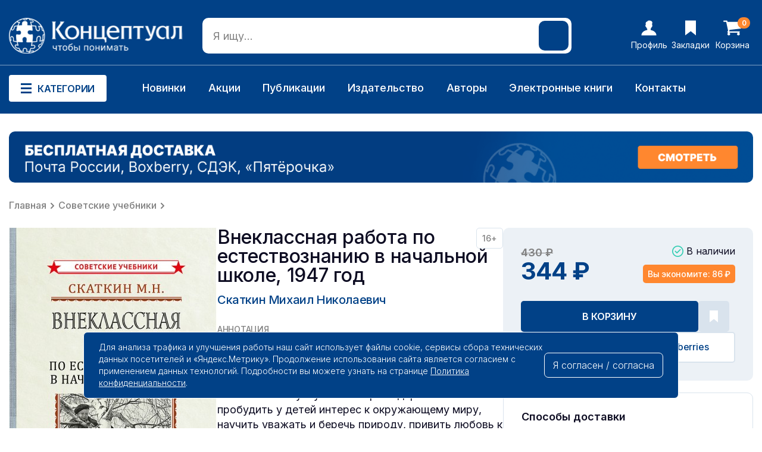

--- FILE ---
content_type: text/html; charset=utf-8
request_url: https://konzeptual.ru/vneklassnaja-rabota-po-estestvoznaniyu-v-nachal-noj-shkole-1947-12082/
body_size: 18404
content:
<!DOCTYPE html>
<!--[if IE]><![endif]-->
<!--[if IE 8 ]><html dir="ltr" lang="ru" class="ie8"><![endif]-->
<!--[if IE 9 ]><html dir="ltr" lang="ru" class="ie9"><![endif]-->
<!--[if (gt IE 9)|!(IE)]><!-->
<html dir="ltr" lang="ru">
<!--<![endif]-->
<head>
<meta charset="UTF-8" />
<meta name="viewport" content="width=device-width, initial-scale=1">
<meta http-equiv="X-UA-Compatible" content="IE=edge">
<title>Книга «Внеклассная работа по естествознанию», 1947 г. | Скаткин М.Н. | Купить советские учебники</title>
<base href="https://konzeptual.ru/" />
<meta name="description" content="Заказывайте пособие «Внеклассная работа по естествознанию в начальной школе», 1947 г. Скаткина Михаила онлайн и оформите доставку по всей России. Большой выбор книг, низкие цены. Интернет-магазин издательства «Концептуал»." />
<meta name="keywords" content="внеклассная работа по естествознанию, естествознание методическое пособие, книги скаткина" />
<meta property="og:title" content="Книга «Внеклассная работа по естествознанию», 1947 г. | Скаткин М.Н. | Купить советские учебники" />
<meta property="og:type" content="website" />
<meta property="og:url" content="https://konzeptual.ru/vneklassnaja-rabota-po-estestvoznaniyu-v-nachal-noj-shkole-1947-12082/" />
<meta property="og:image" content="https://konzeptual.ru/image/catalog/logo.png" />
<meta property="og:site_name" content="Концептуал интернет-магазин издательства " />
<script src="catalog/view/javascript/jquery/jquery-2.1.1.min.js" type="text/javascript"></script>
<link href="catalog/view/javascript/bootstrap/css/bootstrap.min.css" rel="stylesheet" media="screen" />
<script src="catalog/view/javascript/bootstrap/js/bootstrap.min.js" type="text/javascript"></script>
<link href="catalog/view/javascript/font-awesome/css/font-awesome.min.css" rel="stylesheet" type="text/css" />

<link rel="preconnect" href="https://fonts.googleapis.com">
<link rel="preconnect" href="https://fonts.gstatic.com" crossorigin>
<link href="https://fonts.googleapis.com/css2?family=Inter:wght@100..900&display=swap" rel="stylesheet">

<link href="catalog/view/theme/default/stylesheet/stylesheet.css?v=478104547" rel="stylesheet">
<link href="catalog/view/theme/default/stylesheet/adaptive.css?v=853493271" rel="stylesheet">
<link href="catalog/view/javascript/jquery/swiper/css/swiper.min.css" type="text/css" rel="stylesheet" media="screen" />
<link href="catalog/view/javascript/jquery/swiper/css/opencart.css" type="text/css" rel="stylesheet" media="screen" />
<link href="catalog/view/javascript/jquery/magnific/magnific-popup.css" type="text/css" rel="stylesheet" media="screen" />
<link href="catalog/view/javascript/jquery/datetimepicker/bootstrap-datetimepicker.min.css" type="text/css" rel="stylesheet" media="screen" />
<link href="catalog/view/javascript/jquery/jquery.mCustomScrollbar.min.css?v1712082256" type="text/css" rel="stylesheet" media="screen" />
<link href="catalog/view/javascript/jquery/autosearch.css?v1722540917" type="text/css" rel="stylesheet" media="screen" />
<script src="catalog/view/javascript/jquery/swiper/js/swiper.jquery.js" type="text/javascript"></script>
<script src="catalog/view/javascript/jquery/magnific/jquery.magnific-popup.min.js" type="text/javascript"></script>
<script src="catalog/view/javascript/jquery/datetimepicker/moment/moment.min.js" type="text/javascript"></script>
<script src="catalog/view/javascript/jquery/datetimepicker/moment/moment-with-locales.min.js" type="text/javascript"></script>
<script src="catalog/view/javascript/jquery/datetimepicker/bootstrap-datetimepicker.min.js" type="text/javascript"></script>
<script src="catalog/view/javascript/jquery/jquery.mCustomScrollbar.min.js?v1712082256" type="text/javascript"></script>
<script src="catalog/view/javascript/jquery/autosearch.js?v1712259114" type="text/javascript"></script>
<script src="catalog/view/javascript/common.js" type="text/javascript"></script>
<link href="https://konzeptual.ru/vneklassnaja-rabota-po-estestvoznaniyu-v-nachal-noj-shkole-1947-12082/" rel="canonical" />
<link href="https://konzeptual.ru/image/catalog/fav.png" rel="icon" />
        <!-- Yandex.Metrika counter --> <script type="text/javascript" > (function(m,e,t,r,i,k,a){m[i]=m[i]||function(){(m[i].a=m[i].a||[]).push(arguments)}; m[i].l=1*new Date();k=e.createElement(t),a=e.getElementsByTagName(t)[0],k.async=1,k.src=r,a.parentNode.insertBefore(k,a)}) (window, document, "script", "https://cdn.jsdelivr.net/npm/yandex-metrica-watch/tag.js", "ym"); ym(34907475, "init", { clickmap:true, trackLinks:true, accurateTrackBounce:true, webvisor:true, trackHash:true, ecommerce:"dataLayer" }); </script> <noscript><div><img src="https://mc.yandex.ru/watch/34907475" style="position:absolute; left:-9999px;" alt="" /></div></noscript> <!-- /Yandex.Metrika counter -->

							
</head>
<body>

<div class="special_wrapper"></div>


<div class="mob_header">

<div class="mob_wrapper"></div>

<div class="mob_menu_closer hide">
    <img src="/image/design/icons/mob_closer.svg">
</div>

<div class="mob_header_top">
    <div class="mob_header_logo"><a href="/"><img src="/image/design/mob_logo.svg"></a></div>
    <div class="mob_header_phone"><a href="tel:+7 (495) 150-69-70">+7 (495) 150-69-70</a></div>
</div>

<div class="mob_header_bottom">
    <div class="mob_menu_opener"><img src="/image/design/menu_opener.svg"></div>
    <div id="mob_search" class="mob_search">
<input type="text" name="search" value="" placeholder="Я ищу..." class="" />
<button type="button" class="header_search_btn"></button>
</div>
</div>

<div class="mob_menu">
   
<div class="mob_menu_container mob_menu_special">
<div class="mob_menu_title">Особенное <img src="/image/design/icons/mob_arrow.svg"></div>
<div class="mob_menu_items">
<a href=”/latest/”>Новинки</a>
<a href=”/specials/”>Акции</a>
<a href="/e-book/">Электронные книги</a>
<a href=”/authors/”>Наши авторы</a>
</div>
</div>

<div class="mob_menu_container mob_menu_catalog">
<div class="mob_menu_title">Категории <img src="/image/design/icons/mob_arrow.svg"></div>
<div class="mob_menu_items">



<a href="https://konzeptual.ru/knigi-po-istorii-i-politike/" class="">Книги по истории и политике</a>


<a href="https://konzeptual.ru/knigi-dlya-detey/" class="">Книги для детей</a>


<a href="https://konzeptual.ru/nauchnye-i-nauchno-populyarnye-knigi/" class="">Научные и научно-популярные книги</a>


<a href="https://konzeptual.ru/obraz-zhizni/" class="">Образ жизни</a>


<a href="https://konzeptual.ru/knigi-dlya-samorazvitiya/" class="">Книги для саморазвития</a>


<a href="https://konzeptual.ru/sovetskie-uchebniki/" class="">Советские учебники</a>


<a href="https://konzeptual.ru/hudozhestvennaya-literatura/" class="">Художественная литература</a>


<a href="https://konzeptual.ru/ezoterika-i-okkultizm/" class="">Эзотерика и оккультизм</a>


<a href="https://konzeptual.ru/ekonomika-i-predprinimatelstvo/" class="">Экономика и предпринимательство</a>


<a href="https://konzeptual.ru/e-book/" class="">Электронные книги</a>


 
</div>
</div>

<div class="mob_menu_container mob_menu_info">
    <div class="mob_menu_title">Информация <img src="/image/design/icons/mob_arrow.svg"></div>
    <div class="mob_menu_items">
    <a href="/index.php?route=information/information&information_id=10">Помощь</a>
    <a href="/index.php?route=information/information&information_id=11">Как сделать заказ</a>
    <a href="/index.php?route=information/information&information_id=6">Доставка и оплата</a>
    <a href="/index.php?route=information/information&information_id=9">Гарантии и возврат</a>
    <a href="/login/">Личный кабинет</a>
    <a href="/index.php?route=information/information&information_id=3">Пользовательское соглашение</a>
    <a href="/index.php?route=information/information&information_id=5">Политика конфиденциальности</a>
</div>
</div>

<div class="mob_menu_container mob_menu_about">
<div class="mob_menu_title">О нас <img src="/image/design/icons/mob_arrow.svg"></div>
<div class="mob_menu_items">
    <a href="/index.php?route=information/information&information_id=12">О нас</a>
    <a href="/index.php?route=information/information&information_id=8">Вакансии</a>
    <a href="/index.php?route=information/information&information_id=13">Подарочные сертификаты</a>
    <a href="/index.php?route=information/information&information_id=14">Партнёрская программа</a>
    <a href="/index.php?route=information/information&information_id=4">Оптовикам</a>
    <a href="/index.php?route=information/information&information_id=7">Издательство</a>
</div>
</div>



<script>


document.addEventListener('DOMContentLoaded', () => {
    const menuOpener = document.querySelector('.mob_menu_opener');
    const mobHeader = document.querySelector('.mob_header');
    const mobWrapper = document.querySelector('.mob_wrapper');

    menuOpener.addEventListener('click', () => {
        mobHeader.classList.toggle('_active');
        mobWrapper.classList.toggle('wrap_active');
        
    });




});




document.addEventListener('DOMContentLoaded', () => {




const menuCloser = document.querySelector('.mob_menu_closer');
    const menuContainers = document.querySelectorAll('.mob_menu_container');
    const mobHeader = document.querySelector('.mob_header');
    const mobWrapper1 = document.querySelector('.mob_wrapper');

    menuCloser.addEventListener('click', () => {
        
        menuContainers.forEach(container => {
            container.classList.remove('_active');
        });
        
        mobHeader.classList.remove('_active');
        mobWrapper1.classList.remove('_active');
    });

    const menuTitles = document.querySelectorAll('.mob_menu_title');

    menuTitles.forEach(title => {
        title.addEventListener('click', () => {
            const parentContainer = title.parentElement;
            const isActive = parentContainer.classList.contains('_active');
            document.querySelectorAll('.mob_menu_container').forEach(container => {
                container.classList.remove('_active');
            });
            if (!isActive) {
                parentContainer.classList.add('_active');
            }
        });
    });
});


</script>






<div class="mob_contacts">
<div class="mob_contacts_title">Связаться с нами</div>

<div class="mob_contacts_links">
        <a href="tel:+7 (495) 150-69-70">+7 (495) 150-69-70</a>
        <a href="javascript:void(0)">пн–пт 08:00–17:00 МСК</a>
        <a href="mailto:roznica@konzeptual.ru">roznica@konzeptual.ru</a>
    </div>

</div>

<div class="mob_socials">
    <div class="mob_soc_title">Мы в соцсетях</div>
    <div class="mob_soc_links">
        <a href="https://t.me/konzeptual_ru" target="_blank"><img src="/image/design/icons/mob_tg.svg"></a>
        <a href="https://vk.com/konzeptual_rf" target="_blank"><img src="/image/design/icons/mob_vk.svg"></a>
        <a href="https://ok.ru/konzeptualrf" target="_blank"><img src="/image/design/icons/mob_od.svg"></a>
        <a href="https://www.youtube.com/@konzeptualtv" target="_blank"><img src="/image/design/icons/mob_yt.svg"></a>
    </div>
</div>

<div class="mob_markets">
    <div class="mob_markets_title">Мы на маркетплейсах</div>
    <div class="mob_markets_links">
        <a href="https://market.yandex.ru/business--izdatelstvo-kontseptual/1081949" target="_blank"><img src="/image/design/icons/mob_market1.svg"></a>
        <a href="https://www.ozon.ru/seller/kontseptual-128136/knigi-16500/?miniapp=seller_128136" target="_blank"><img src="/image/design/icons/mob_market2.svg"></a>
        <a href="https://www.wildberries.ru/seller/430951" target="_blank"><img src="/image/design/icons/mob_market3.svg"></a>
    </div>
</div>


</div>

</div>

<div class="mob_footer">
  
<div class="mob_footer_item">
<a href="/">
<div class="mob_footer_img"><img src="/image/design/icons/mob_footer_1.svg"></div>
<div class="mob_footer_text">Главная</div>
</a>
</div>
<div class="mob_footer_item">
<a href="javascript:void(0)" class="mob_footer_category">
<div class="mob_footer_img"><img src="/image/design/icons/mob_footer_2.svg"></div>
<div class="mob_footer_text">Категории</div>
</a>
</div>
<div class="mob_footer_item mob_cart_area">
<a href="/oformlenie-zakaza/">
<div class="mob_footer_img"><img src="/image/design/icons/mob_footer_3.svg"></div>
<div id="mob_cart"><span id="cart-total">0</span></div>

<div class="mob_footer_text">Корзина</div>
</a>
</div>
<div class="mob_footer_item">
<a href="/wishlist/">
<div class="mob_footer_img"><img src="/image/design/icons/mob_footer_4.svg"></div>
<div class="mob_footer_text">Избранное</div>
</a>
</div>
<div class="mob_footer_item">
<a href="/my-account/">
<div class="mob_footer_img"><img src="/image/design/icons/mob_footer_5.svg"></div>
<div class="mob_footer_text">Профиль</div>
</a>
</div>

<script>

document.addEventListener("DOMContentLoaded", function() {
    const mobFooterCategory = document.querySelector('.mob_footer_category');
    const mobWrapper = document.querySelector('.mob_wrapper');
    const mobHeader = document.querySelector('.mob_header');
    const mobMenuCatalog = document.querySelector('.mob_menu_catalog');
    const mobMenuContainers = document.querySelectorAll('.mob_menu_container');
    
    if (mobFooterCategory) {
        mobFooterCategory.addEventListener('click', function() {
            mobHeader.classList.add('_active');
            mobWrapper.classList.add('wrap_active');
            mobMenuCatalog.classList.add('_active');
        });
    }

    if (mobWrapper) {
        mobWrapper.addEventListener('click', function(event) {
            if (mobWrapper.classList.contains('wrap_active')) {
                mobWrapper.classList.remove('wrap_active');
                mobHeader.classList.remove('_active');
                mobMenuCatalog.classList.remove('_active');
                
                mobMenuContainers.forEach(function(container) {
                    container.classList.remove('_active');
                });
            }
        });
    }
});


</script>

</div>

<header>
<div class="main_menu_wrapper"></div>
<div class="header">
<div class="header_top">
<div class="header_logo">
<a href="/"><img src="/image/design/icons/header_logo.svg"></a>
</div>
<div id="search" class="header_search">
<input type="text" name="search" value="" placeholder="Я ищу..." class="header_search_form" />
<button type="button" class="header_search_btn"></button>
</div>
<div class="header_links">
<div class="header_links_item">
<a href="/login/">
<svg width="26" height="26" viewBox="0 0 26 26" fill="none" xmlns="http://www.w3.org/2000/svg">
<path d="M25.5 24.7676C25.4023 20.8125 21.3984 17.3945 15.9297 16.5156V14.4648C16.6133 13.7812 17.1504 12.707 17.4922 11.7793C17.9805 11.5352 18.4199 10.998 18.6641 10.2656C19.0059 9.24023 18.8594 8.3125 18.3711 7.87305C18.3711 7.53125 18.4199 7.14062 18.3711 6.79883C18.2734 5.82227 18.4688 5.28516 18.6641 4.79688C18.8105 4.40625 19.0059 3.91797 18.8105 3.38086C18.1758 1.52539 16.2715 0.5 13.4883 0.5H13.0977C11.1934 0.597656 10.6074 1.37891 10.2168 2.16016C10.168 2.25781 10.0703 2.35547 10.0703 2.35547C7.58008 2.59961 7.58008 4.69922 7.62891 6.35938V6.89648C7.62891 7.18945 7.62891 7.53125 7.67773 7.82422C7.04297 8.26367 6.89648 9.28906 7.38477 10.3633C7.67773 10.998 8.06836 11.4375 8.50781 11.6816C8.84961 12.707 9.43555 13.8789 10.2168 14.6113V16.4668C4.65039 17.3457 0.597656 20.7637 0.5 24.7676V25.5H25.5V24.7676Z" fill="white"/>
</svg>      
<span>Профиль</span>
</a>
</div>
<div class="header_links_item">
<a href="/wishlist/">
<svg width="18" height="26" viewBox="0 0 18 26" fill="none" xmlns="http://www.w3.org/2000/svg">
<path d="M0 0.5V25.4285L9.28811 18.4419L18 25.5V0.5H0Z" fill="white"/>
</svg>      
<span>Закладки</span>
</a>
</div>
<div class="header_links_item">
<a href="/oformlenie-zakaza/">
    <div id="cart"><span id="cart-total">0</span></div>

<svg width="30" height="26" viewBox="0 0 30 26" fill="none" xmlns="http://www.w3.org/2000/svg">
<path d="M10.8534 21.6293C10.8534 21.6293 10.9675 21.7417 11.1959 21.9666C11.4243 22.1915 11.5385 22.6117 11.5385 23.2273C11.5385 23.8428 11.3101 24.3755 10.8534 24.8253C10.3966 25.2751 9.85577 25.5 9.23077 25.5C8.60577 25.5 8.0649 25.2751 7.60817 24.8253C7.15144 24.3755 6.92308 23.8428 6.92308 23.2273C6.92308 22.6117 7.15144 22.0791 7.60817 21.6293C8.0649 21.1795 8.60577 20.9545 9.23077 20.9545C9.85577 20.9545 10.3966 21.1795 10.8534 21.6293ZM27.0072 21.6293C27.0072 21.6293 27.1214 21.7417 27.3498 21.9666C27.5781 22.1915 27.6923 22.6117 27.6923 23.2273C27.6923 23.8428 27.4639 24.3755 27.0072 24.8253C26.5505 25.2751 26.0096 25.5 25.3846 25.5C24.7596 25.5 24.2188 25.2751 23.762 24.8253C23.3053 24.3755 23.0769 23.8428 23.0769 23.2273C23.0769 22.6117 23.3053 22.0791 23.762 21.6293C24.2188 21.1795 24.7596 20.9545 25.3846 20.9545C26.0096 20.9545 26.5505 21.1795 27.0072 21.6293ZM30 3.90909V13C30 13.2841 29.9008 13.5356 29.7025 13.7546C29.5042 13.9736 29.2608 14.1009 28.9724 14.1364L10.1502 16.3026C10.3065 17.0128 10.3846 17.4271 10.3846 17.5455C10.3846 17.7348 10.2404 18.1136 9.95192 18.6818H26.5385C26.851 18.6818 27.1214 18.7943 27.3498 19.0192C27.5781 19.2441 27.6923 19.5104 27.6923 19.8182C27.6923 20.1259 27.5781 20.3923 27.3498 20.6172C27.1214 20.8421 26.851 20.9545 26.5385 20.9545H8.07692C7.76442 20.9545 7.49399 20.8421 7.26562 20.6172C7.03726 20.3923 6.92308 20.1259 6.92308 19.8182C6.92308 19.688 6.97115 19.5015 7.06731 19.2589C7.16346 19.0162 7.25962 18.8031 7.35577 18.6197C7.45192 18.4362 7.58113 18.1995 7.74339 17.9094C7.90565 17.6194 7.9988 17.4448 8.02284 17.3857L4.83173 2.77273H1.15385C0.841346 2.77273 0.570913 2.66027 0.342548 2.43537C0.114183 2.21046 0 1.94413 0 1.63636C0 1.3286 0.114183 1.06226 0.342548 0.837358C0.570913 0.612453 0.841346 0.5 1.15385 0.5H5.76923C5.96154 0.5 6.13281 0.538471 6.28305 0.615412C6.43329 0.692354 6.55048 0.784092 6.63462 0.890625C6.71875 0.99716 6.79688 1.14216 6.86899 1.32564C6.94111 1.50912 6.98918 1.663 7.01322 1.78729C7.03726 1.91158 7.07031 2.08617 7.11238 2.31108C7.15445 2.53599 7.18149 2.68987 7.19351 2.77273H28.8462C29.1587 2.77273 29.4291 2.88518 29.6575 3.11008C29.8858 3.33499 30 3.60133 30 3.90909Z" fill="white"/>
</svg>      
<span>Корзина</span>
</a>
</div>
</div>
</div>
<div class="header_bottom">
    <div class="header_bottom_wrapper">
<div class="menu_opener">
<svg width="18" height="17" viewBox="0 0 18 17" fill="none" xmlns="http://www.w3.org/2000/svg">
<rect width="18" height="3" fill="#014187"/>
<rect y="7" width="18" height="3" fill="#014187"/>
<rect y="14" width="18" height="3" fill="#014187"/>
</svg>
Категории    
</div>
<div class="main_menu">


    <div class="main_menu_item 51348">
    <a href="https://konzeptual.ru/knigi-po-istorii-i-politike/" class="main_menu_level1">Книги по истории и политике</a>
        <div class="main_menu_sub">
        <a href="https://konzeptual.ru/knigi-po-istorii-i-politike/alternativnaya-istoriya/" class="main_menu_level2">Альтернативная история</a>
        <a href="https://konzeptual.ru/knigi-po-istorii-i-politike/vsemirnaya-istoriya/" class="main_menu_level2">Всемирная история</a>
        <a href="https://konzeptual.ru/knigi-po-istorii-i-politike/istoriya-rossii-i-sssr/" class="main_menu_level2">История России и СССР</a>
        <a href="https://konzeptual.ru/knigi-po-istorii-i-politike/memuary-i-biografii/" class="main_menu_level2">Мемуары и биографии</a>
        <a href="https://konzeptual.ru/knigi-po-istorii-i-politike/politicheskie-knigi/" class="main_menu_level2">Политические книги</a>
        </div>
        </div>



    <div class="main_menu_item 51354">
    <a href="https://konzeptual.ru/knigi-dlya-detey/" class="main_menu_level1">Книги для детей</a>
        <div class="main_menu_sub">
        <a href="https://konzeptual.ru/knigi-dlya-detey/detskaya-proza-skazki-i-stihi/" class="main_menu_level2">Детская проза, сказки и стихи</a>
        <a href="https://konzeptual.ru/knigi-dlya-detey/zadaniya-golovolomki-zagadki/" class="main_menu_level2">Задания, головоломки, загадки</a>
        <a href="https://konzeptual.ru/knigi-dlya-detey/zanimatelnaya-nauka-i-tehnika/" class="main_menu_level2">Занимательная наука и техника</a>
        <a href="https://konzeptual.ru/knigi-dlya-detey/poznavatelnaya-literatura/" class="main_menu_level2">Познавательная литература</a>
        </div>
        </div>



    <div class="main_menu_item 51368">
    <a href="https://konzeptual.ru/nauchnye-i-nauchno-populyarnye-knigi/" class="main_menu_level1">Научные и научно-популярные книги</a>
        <div class="main_menu_sub">
        <a href="https://konzeptual.ru/nauchnye-i-nauchno-populyarnye-knigi/antropologiya/" class="main_menu_level2">Антропология</a>
        <a href="https://konzeptual.ru/nauchnye-i-nauchno-populyarnye-knigi/kvantovaya-genetika/" class="main_menu_level2">Квантовая генетика</a>
        <a href="https://konzeptual.ru/nauchnye-i-nauchno-populyarnye-knigi/lingvistika/" class="main_menu_level2">Лингвистика</a>
        <a href="https://konzeptual.ru/nauchnye-i-nauchno-populyarnye-knigi/medicina/" class="main_menu_level2">Медицина</a>
        <a href="https://konzeptual.ru/nauchnye-i-nauchno-populyarnye-knigi/pedagogika/" class="main_menu_level2">Педагогика</a>
        <a href="https://konzeptual.ru/nauchnye-i-nauchno-populyarnye-knigi/psihologiya/" class="main_menu_level2">Психология</a>
        <a href="https://konzeptual.ru/nauchnye-i-nauchno-populyarnye-knigi/sociologiya/" class="main_menu_level2">Социология</a>
        <a href="https://konzeptual.ru/nauchnye-i-nauchno-populyarnye-knigi/teologiya/" class="main_menu_level2">Теология</a>
        <a href="https://konzeptual.ru/nauchnye-i-nauchno-populyarnye-knigi/filosofiya/" class="main_menu_level2">Философия</a>
        </div>
        </div>



    <div class="main_menu_item 51360">
    <a href="https://konzeptual.ru/obraz-zhizni/" class="main_menu_level1">Образ жизни</a>
        <div class="main_menu_sub">
        <a href="https://konzeptual.ru/obraz-zhizni/borba-s-vrednymi-privychkami/" class="main_menu_level2">Борьба с вредными привычками</a>
        <a href="https://konzeptual.ru/obraz-zhizni/domovodstvo-i-kulinariya/" class="main_menu_level2">Домоводство и кулинария</a>
        <a href="https://konzeptual.ru/obraz-zhizni/pravilnoe-pitanie-i-diety/" class="main_menu_level2">Правильное питание и диеты</a>
        <a href="https://konzeptual.ru/obraz-zhizni/fizicheskaya-kultura/" class="main_menu_level2">Физическая культура</a>
        </div>
        </div>



    <div class="main_menu_item">
    <a href="https://konzeptual.ru/knigi-dlya-samorazvitiya/" class="main_menu_level1">Книги для саморазвития</a>
    </div>



    <div class="main_menu_item">
    <a href="https://konzeptual.ru/sovetskie-uchebniki/" class="main_menu_level1">Советские учебники</a>
    </div>



    <div class="main_menu_item">
    <a href="https://konzeptual.ru/hudozhestvennaya-literatura/" class="main_menu_level1">Художественная литература</a>
    </div>



    <div class="main_menu_item">
    <a href="https://konzeptual.ru/ezoterika-i-okkultizm/" class="main_menu_level1">Эзотерика и оккультизм</a>
    </div>



    <div class="main_menu_item">
    <a href="https://konzeptual.ru/ekonomika-i-predprinimatelstvo/" class="main_menu_level1">Экономика и предпринимательство</a>
    </div>



    <div class="main_menu_item">
    <a href="https://konzeptual.ru/e-book/" class="main_menu_level1">Электронные книги</a>
    </div>

</div>
 
<div class="top_menu_link">
<div class="top_menu_links_item"><a href="/latest/">Новинки</a></div>
<div class="top_menu_links_item"><a href="/sale/">Акции</a></div>
<div class="top_menu_links_item"><a href="/publications/">Публикации</a></div>
<div class="top_menu_links_item"><a href="/izdatelstvo/">Издательство</a></div>
<div class="top_menu_links_item"><a href="/authors/">Авторы</a></div>
<div class="top_menu_links_item"><a href="/e-book/">Электронные книги</a></div>
<div class="top_menu_links_item"><a href="/contacts/">Контакты</a></div>
</div>
<div class="top_menu_phone">
<a href="tel:74951506970">+7 (495) 150-69-70</a>
</div>
</div>
</div>
</div>
</header>
<div id="product-product" class="product_page">


<div class="swiper-viewport product_banner">
	<div id="banner0" class="swiper-container">
		<div class="swiper-wrapper">
							<div class="swiper-slide"><a href="/dostavka-oplata/" ><img src="https://konzeptual.ru/image/cache/catalog/!banners/banner-cheep-logistic-new-1460x100.png" alt="Бесплатная доставка" class="img-responsive" /></a></div>
					</div>
	</div>
</div>



<div class="all_breadcrumbs">
        <div class="breadcrumb_item"><a href="https://konzeptual.ru/">Главная</a></div>
            <div class="breadcrumb_item"><a href="https://konzeptual.ru/sovetskie-uchebniki/">Советские учебники</a></div>
        </div>
<div id="content" class="product_top">

<div class="product_top_left">

<div class="top_left_images">

<div class="mob_delivery_banner">
	<a href="/dostavka-oplata/" target="_blank">
		<img src="/image/design/banner-mobile-logistic.png">
	</a>
</div>
<ul class="thumbnails">
<li class="product_main_img"><a class="thumbnail" href="https://konzeptual.ru/image/cache/catalog/demo/syncms/57805dcd-1baa-11ee-0a80-039a0017b22a_0-540x860.jpg" title="Внеклассная работа по естествознанию в начальной школе, 1947 год"><img src="https://konzeptual.ru/image/cache/catalog/demo/syncms/57805dcd-1baa-11ee-0a80-039a0017b22a_0-350x553.jpg" title="Внеклассная работа по естествознанию в начальной школе, 1947 год" alt="Внеклассная работа по естествознанию в начальной школе, 1947 год" /></a></li>
<div class="slideshow swiper-viewport">
<div id="product_imgs" class="swiper-container swiper-container-horizontal">
<div class="swiper-wrapper">
<div class="swiper-slide mob_first_image">
<div class="image-additional">
<a class="thumbnail" href="https://konzeptual.ru/image/cache/catalog/demo/syncms/57805dcd-1baa-11ee-0a80-039a0017b22a_0-540x860.jpg" title="Внеклассная работа по естествознанию в начальной школе, 1947 год">
<img src="https://konzeptual.ru/image/cache/catalog/demo/syncms/57805dcd-1baa-11ee-0a80-039a0017b22a_0-350x553.jpg" title="Внеклассная работа по естествознанию в начальной школе, 1947 год" alt="Внеклассная работа по естествознанию в начальной школе, 1947 год" /></a>
</div>
</div>
<div class="swiper-slide">
<div class="image-additional">
<a class="thumbnail" href="https://konzeptual.ru/image/cache/catalog/demo/syncms/57805dcd-1baa-11ee-0a80-039a0017b22a_1-540x860.jpg" title="Внеклассная работа по естествознанию в начальной школе, 1947 год"> <img src="https://konzeptual.ru/image/cache/catalog/demo/syncms/57805dcd-1baa-11ee-0a80-039a0017b22a_1-103x162.jpg" title="Внеклассная работа по естествознанию в начальной школе, 1947 год" alt="Внеклассная работа по естествознанию в начальной школе, 1947 год" /></a>
</div>
</div>
<div class="swiper-slide">
<div class="image-additional">
<a class="thumbnail" href="https://konzeptual.ru/image/cache/catalog/demo/syncms/57805dcd-1baa-11ee-0a80-039a0017b22a_2-540x860.jpg" title="Внеклассная работа по естествознанию в начальной школе, 1947 год"> <img src="https://konzeptual.ru/image/cache/catalog/demo/syncms/57805dcd-1baa-11ee-0a80-039a0017b22a_2-103x162.jpg" title="Внеклассная работа по естествознанию в начальной школе, 1947 год" alt="Внеклассная работа по естествознанию в начальной школе, 1947 год" /></a>
</div>
</div>
<div class="swiper-slide">
<div class="image-additional">
<a class="thumbnail" href="https://konzeptual.ru/image/cache/catalog/demo/syncms/57805dcd-1baa-11ee-0a80-039a0017b22a_3-540x860.jpg" title="Внеклассная работа по естествознанию в начальной школе, 1947 год"> <img src="https://konzeptual.ru/image/cache/catalog/demo/syncms/57805dcd-1baa-11ee-0a80-039a0017b22a_3-103x162.jpg" title="Внеклассная работа по естествознанию в начальной школе, 1947 год" alt="Внеклассная работа по естествознанию в начальной школе, 1947 год" /></a>
</div>
</div>
<div class="swiper-slide">
<div class="image-additional">
<a class="thumbnail" href="https://konzeptual.ru/image/cache/catalog/demo/syncms/57805dcd-1baa-11ee-0a80-039a0017b22a_4-540x860.jpg" title="Внеклассная работа по естествознанию в начальной школе, 1947 год"> <img src="https://konzeptual.ru/image/cache/catalog/demo/syncms/57805dcd-1baa-11ee-0a80-039a0017b22a_4-103x162.jpg" title="Внеклассная работа по естествознанию в начальной школе, 1947 год" alt="Внеклассная работа по естествознанию в начальной школе, 1947 год" /></a>
</div>
</div>
</div>

<div class="swiper-pager">
<div class="swiper-button-prev prev"><svg width="7" height="12" viewBox="0 0 7 12" fill="none" xmlns="http://www.w3.org/2000/svg">
<g clip-path="url(#clip0_807_3563)">
<path d="M6.65829 0.351472C7.1139 0.8201 7.1139 1.5799 6.65829 2.04853L2.81658 6L6.65829 9.95147C7.1139 10.4201 7.1139 11.1799 6.65829 11.6485C6.20268 12.1171 5.46399 12.1171 5.00837 11.6485L0.341705 6.84853C-0.113901 6.3799 -0.113901 5.6201 0.341705 5.15147L5.00837 0.351472C5.46399 -0.117157 6.20268 -0.117157 6.65829 0.351472Z" fill="#0D0C22"/>
</g>
<defs>
<clipPath id="clip0_807_3563">
<rect width="7" height="12" fill="white" transform="matrix(-1 0 0 1 7 0)"/>
</clipPath>
</defs>
</svg>
</div>
<div class="swiper-button-next next"><svg width="7" height="12" viewBox="0 0 7 12" fill="none" xmlns="http://www.w3.org/2000/svg">
<g clip-path="url(#clip0_807_550)">
<path d="M0.341709 0.351472C-0.113903 0.8201 -0.113903 1.5799 0.341709 2.04853L4.18342 6L0.341709 9.95147C-0.113903 10.4201 -0.113903 11.1799 0.341709 11.6485C0.79732 12.1171 1.53601 12.1171 1.99163 11.6485L6.65829 6.84853C7.1139 6.3799 7.1139 5.6201 6.65829 5.15147L1.99163 0.351472C1.53601 -0.117157 0.79732 -0.117157 0.341709 0.351472Z" fill="#0D0C22"/>
</g>
<defs>
<clipPath id="clip0_807_550">
<rect width="7" height="12" fill="white"/>
</clipPath>
</defs>
</svg>
</div>
</div>

</div>
</div>

<script type="text/javascript"><!--
$('#product_imgs').swiper({


slidesPerView: 3,
pagination: false,


nextButton: '.swiper-button-next.next',
prevButton: '.swiper-button-prev.prev',


spaceBetween: 20,


autoplay: false,
autoplayDisableOnInteraction: true,
loop: false,
breakpoints: {
500: {
slidesPerView: 3,
spaceBetween: 10,
},
640: {
slidesPerView: 3,
spaceBetween: 20,
},
768: {
slidesPerView: 3,
spaceBetween: 20,
},
1024: {
slidesPerView: 3,
spaceBetween: 20,
},
}
});
--></script>

</ul>
</div>

<div class="top_left_text">

<div class="product_title">
<h1>Внеклассная работа по естествознанию в начальной школе, 1947 год</h1>


<div class="atr_vozrast">16+</div>
</div>

<div class="product_author_main">
<a href="https://konzeptual.ru/skatkin-mihail-nikolaevich/">Скаткин Михаил Николаевич</a>
</div>

<div class="product_descr">
<div class="product_descr_title">АННОТАЦИЯ</div>
<div class="product_descr_text">Как собрать гербарий, отличить съедобный гриб от ядовитого и правильно ухаживать за обитателями живого уголка? Как сделать флюгер, получить из молока сметану и узнать возраст дерева? Как пробудить у детей интерес к окружающему миру, научить уважать и беречь природу, привить любовь к труду? Внеклассная натуралистическая работа содействует всестороннему развитию ребёнка, воспитывает в детях самостоятельность и ответственность. Методическое пособие известного педагога М.Н. Скаткина поможет учителю правильно организовать занятия по естествознанию в начальной школе. Книга определяет задачи и методы работы, а также содержит примерные планы уроков, экскурсий и простейших опытов для учащихся 1-2 и 3-4 классов. Отдельное внимание автор уделяет практическим экспериментам и наблюдениям за живой и неживой природой. Справочные сведения и иллюстрации помогут учителю лучше ориентироваться в предметном материале. Для углубления и закрепления знаний пособие содержит перечень рекомендуемой литературы как для руководителя кружка, так и для учащихся. Книга предназначена для педагогов начальной школы, руководителей секций и кружков, а также для родителей, которые занимаются с детьми дополнительно.</div>
<button class="btn__show" style="display: none;">Показать описание</button>
</div>

<div class="atr_block">
<div class="atr_title">Характеристики</div>
<div class="atr_items">
<div class="atr_item"><span>Переплёт:</span>Твёрдый</div>
<div class="atr_item"><span>Год издания:</span>2023</div>
<div class="atr_item"><span>Количество страниц:</span>208</div>
<div class="atr_item"><span>Издательство:</span>Советские учебники</div>
<div class="atr_item"><span>ISBN:</span>978-5-907624-78-8</div>

<div class="atr_item">
<span>Размер книги, см:</span>
<span class="atr_sizes atr_sizes_50"> x</span>14,6
<span class="atr_sizes atr_sizes_53"> x</span>1,3
<span class="atr_sizes atr_sizes_49"> x</span>21,7
</div>

</div>
</div>

<div class="tags_block">
<div class="tags_title">Подборки</div>
<div class="tags_items">
<a href="https://konzeptual.ru/search/?tag=1%20%D0%BA%D0%BB%D0%B0%D1%81%D1%81">1 класс</a>
<a href="https://konzeptual.ru/search/?tag=2%20%D0%BA%D0%BB%D0%B0%D1%81%D1%81">2 класс</a>
<a href="https://konzeptual.ru/search/?tag=3%20%D0%BA%D0%BB%D0%B0%D1%81%D1%81">3 класс</a>
<a href="https://konzeptual.ru/search/?tag=4%20%D0%BA%D0%BB%D0%B0%D1%81%D1%81">4 класс</a>
<a href="https://konzeptual.ru/search/?tag=%D0%95%D1%81%D1%82%D0%B5%D1%81%D1%82%D0%B2%D0%BE%D0%B7%D0%BD%D0%B0%D0%BD%D0%B8%D0%B5">Естествознание</a>
<a href="https://konzeptual.ru/search/?tag=%D0%9C%D0%B5%D1%82%D0%BE%D0%B4%D0%B8%D0%BA%D0%B0">Методика</a>
</div>
</div>

<div class="product_download_part">
<a href="https://drive.usercontent.google.com/u/0/uc?id=1KFSRICWew3j-FGsPOLHRTznlvAG2yXCt&amp;export=download" target="_blank" rel="nofollow">Скачать фрагмент</a>
</div>

</div>

<div class="top_right_btns">

<div class="top_right_block">



<div class="product_prices_block">
<div class="product_prices_left">
<div class="product_block_price_special">430 ₽</div>
<div class="product_block_price">344 ₽</div>
</div>
<div class="product_prices_right">
<div class="product_stock">
<svg width="19" height="19" viewBox="0 0 19 19" fill="none" xmlns="http://www.w3.org/2000/svg">
<g clip-path="url(#clip0_849_1742)">
<path d="M9.5 0C4.2617 0 0 4.2617 0 9.5C0 14.7383 4.2617 19 9.5 19C14.7383 19 19 14.7383 19 9.5C19 4.2617 14.7383 0 9.5 0ZM9.5 17.2727C5.21406 17.2727 1.72727 13.7859 1.72727 9.5C1.72727 5.21412 5.21406 1.72727 9.5 1.72727C13.7859 1.72727 17.2727 5.21412 17.2727 9.5C17.2727 13.7859 13.7859 17.2727 9.5 17.2727Z" fill="#37CEB4"/>
<path d="M13.0623 6.14111L8.17681 11.0266L5.93769 8.78741C5.60047 8.45019 5.05362 8.45013 4.71634 8.78735C4.37906 9.12463 4.37906 9.67143 4.71634 10.0087L7.56611 12.8586C7.72806 13.0206 7.94771 13.1116 8.17676 13.1116H8.17681C8.40585 13.1116 8.6255 13.0206 8.78746 12.8587L14.2837 7.36253C14.621 7.02525 14.621 6.47845 14.2837 6.14117C13.9464 5.80389 13.3996 5.80384 13.0623 6.14111Z" fill="#37CEB4"/>
</g>
<defs>
<clipPath id="clip0_849_1742">
<rect width="19" height="19" fill="white"/>
</clipPath>
</defs>
</svg>
В наличии
</div>
<div class="product_economy">
  Вы экономите: 86 ₽
</div>
</div>
</div>


<div id="product">
                          

              <div class="hidden"> <input type="text" name="quantity" value="1" size="2" id="input-quantity" class="form-control" />
              <input type="hidden" name="product_id" value="12082" /></div>
             
<div class="product_btns_block">


<button  type="button" id="button-cart" onclick="ym(34907475, 'reachGoal', 'cartADD'); return true;" data-loading-text="Загрузка..." class="product_cart_add">В корзину</button>

<button type="button" class="product_wish_add" onclick="wishlist.add('12082');"><svg width="14" height="20" viewBox="0 0 14 20" fill="none" xmlns="http://www.w3.org/2000/svg">
<path d="M0 0V19.9428L7.22408 14.3536L14 20V0H0Z" fill="white"/>
</svg></button>

<div class="marketplaces_block ">
<a class="market_ozon" target="_blank" href="https://www.ozon.ru/product/vneklassnaya-rabota-po-estestvoznaniyu-v-nachalnoy-shkole-1947-skatkin-mihail-nikolaevich-1099539896/">Ozon</a><a class="market_wb" target="_blank" href="https://www.wildberries.ru/catalog/170553256/detail.aspx">Wildberries</a></div>



									

</div>

</div>


<!-- <div class="marketplaces_block marketplaces_mob ">
<a class="market_ozon" target="_blank" href="https://www.ozon.ru/product/vneklassnaya-rabota-po-estestvoznaniyu-v-nachalnoy-shkole-1947-skatkin-mihail-nikolaevich-1099539896/">Ozon</a><a class="market_wb" target="_blank" href="https://www.wildberries.ru/catalog/170553256/detail.aspx">Wildberries</a></div>
 -->

<!-- <div class="buyoneclick_mob">

									
</div>
 -->



</div>


<div class="product_info_block">
	<div class="product_info_title">Способы доставки</div>
		<div class="product_delivery_text">В пункты выдачи и постаматы</div>
			<div class="product_delivery_imgs">
			<img src="image/design/icons/pr_small.png">
			<img src="image/design/icons/cdek_small.png">
			<img src="image/design/icons/5post_small.png">
			<img src="image/design/icons/box_small.png">
			</div>
	<div class="product_delivery_text"><span>От 1 до 14 дней. Сроки доставки зависят от удалённости региона</span></div>
		<div class="product_delivery_text">Курьерская доставка</div>
			<div class="product_delivery_imgs">
			<img src="image/design/icons/cdek_small.png">
			<img src="image/design/icons/box_small.png">
			</div>
	<div class="product_delivery_text"><span>От 1 до 12 дней. Сроки доставки зависят от удалённости региона</span></div>
	<div class="product_delivery_link"><a href="/dostavka-oplata/" target="_blank">ПОДРОБНЕЕ О ДОСТАВКЕ</a></div>
</div>

</div>
</div>
</div>


     
        
  

      <!-- /product_top -->



<div class="product_related_block">

<div class="module_title">С этим также покупают</div>

<div class="slideshow swiper-viewport">
<div class="swiper-pager">
<div class="swiper-button-next next_rel"><svg width="7" height="12" viewBox="0 0 7 12" fill="none" xmlns="http://www.w3.org/2000/svg">
<g clip-path="url(#clip0_807_550)">
<path d="M0.341709 0.351472C-0.113903 0.8201 -0.113903 1.5799 0.341709 2.04853L4.18342 6L0.341709 9.95147C-0.113903 10.4201 -0.113903 11.1799 0.341709 11.6485C0.79732 12.1171 1.53601 12.1171 1.99163 11.6485L6.65829 6.84853C7.1139 6.3799 7.1139 5.6201 6.65829 5.15147L1.99163 0.351472C1.53601 -0.117157 0.79732 -0.117157 0.341709 0.351472Z" fill="#0D0C22"/>
</g>
<defs>
<clipPath id="clip0_807_550">
<rect width="7" height="12" fill="white"/>
</clipPath>
</defs>
</svg>
</div>
<div class="swiper-button-prev prev_rel"><svg width="7" height="12" viewBox="0 0 7 12" fill="none" xmlns="http://www.w3.org/2000/svg">
<g clip-path="url(#clip0_807_3563)">
<path d="M6.65829 0.351472C7.1139 0.8201 7.1139 1.5799 6.65829 2.04853L2.81658 6L6.65829 9.95147C7.1139 10.4201 7.1139 11.1799 6.65829 11.6485C6.20268 12.1171 5.46399 12.1171 5.00837 11.6485L0.341705 6.84853C-0.113901 6.3799 -0.113901 5.6201 0.341705 5.15147L5.00837 0.351472C5.46399 -0.117157 6.20268 -0.117157 6.65829 0.351472Z" fill="#0D0C22"/>
</g>
<defs>
<clipPath id="clip0_807_3563">
<rect width="7" height="12" fill="white" transform="matrix(-1 0 0 1 7 0)"/>
</clipPath>
</defs>
</svg>
</div>
</div>
<div id="related_products" class="swiper-container">
<div class="swiper-wrapper">

<div class="swiper-slide">
<div class="product_item">
<div class="image"><a href="https://konzeptual.ru/zanimatel-nye-voprosy-po-prirodovedeniyu-1961-11864/"><img src="https://konzeptual.ru/image/cache/catalog/demo/syncms/6ce33db4-8f06-11ec-0a80-098200084e82_0-250x400.jpg" alt="Занимательные вопросы по природоведению [1961]" title="Занимательные вопросы по природоведению [1961]" class="img-responsive" /></a>
</div>
<div class="product_price">350 ₽</div>		
<div class="product_name">
<a href="https://konzeptual.ru/zanimatel-nye-voprosy-po-prirodovedeniyu-1961-11864/">Занимательные вопросы по природоведению [1961]</a>
<div class="product_author">
Лебедев Н.Н.
</div>
</div>
<div class="product_buttons">


<div class="product_add" data-content="11864" onclick="cart.add('11864');">В корзину</div>


<div class="product_wish" onclick="wishlist.add('11864');"><svg width="14" height="20" viewBox="0 0 14 20" fill="none" xmlns="http://www.w3.org/2000/svg">
<path d="M0 0V19.9428L7.22408 14.3536L14 20V0H0Z" fill="white"/>
</svg>
</div>
</div>					
</div>
</div>
<div class="swiper-slide">
<div class="product_item">
<div class="image"><a href="https://konzeptual.ru/nezhivaja-priroda-uchebnik-dlja-4-klassa-nachal-noj-shkoly-1951-12037/"><img src="https://konzeptual.ru/image/cache/catalog/demo/syncms/e71de2e8-e246-11ed-0a80-033700254c70_0-250x400.jpg" alt="Неживая природа. Учебник для 4 класса начальной школы [1951]" title="Неживая природа. Учебник для 4 класса начальной школы [1951]" class="img-responsive" /></a>
</div>
<div class="product_price">500 ₽</div>		
<div class="product_name">
<a href="https://konzeptual.ru/nezhivaja-priroda-uchebnik-dlja-4-klassa-nachal-noj-shkoly-1951-12037/">Неживая природа. Учебник для 4 класса начальной школы [1951]</a>
<div class="product_author">
Скаткин Михаил Николаевич
</div>
</div>
<div class="product_buttons">

<div class="product_add product_outofstock_btn">Нет в наличии</div>

<div class="product_wish" onclick="wishlist.add('12037');"><svg width="14" height="20" viewBox="0 0 14 20" fill="none" xmlns="http://www.w3.org/2000/svg">
<path d="M0 0V19.9428L7.22408 14.3536L14 20V0H0Z" fill="white"/>
</svg>
</div>
</div>					
</div>
</div>
<div class="swiper-slide">
<div class="product_item">
<div class="image"><a href="https://konzeptual.ru/metodika-prepodavanija-istorii-sssr-v-nachal-noj-shkole-1951-6723/"><img src="https://konzeptual.ru/image/cache/catalog/demo/syncms/71417258-2b24-11eb-0a80-0138001ab18c_0-250x400.jpg" alt="Методика преподавания истории СССР в начальной школе [1951]" title="Методика преподавания истории СССР в начальной школе [1951]" class="img-responsive" /></a>
</div>
<div class="product_price product_price_special">
<div class="price_special">410 ₽</div>
<div class="price_regular">328 ₽</div>  
<div class="price_profit">-20%</div>
</div>
<div class="product_name">
<a href="https://konzeptual.ru/metodika-prepodavanija-istorii-sssr-v-nachal-noj-shkole-1951-6723/">Методика преподавания истории СССР в начальной школе [1951]</a>
<div class="product_author">
Карцов Владимир Геннадиевич
</div>
</div>
<div class="product_buttons">


<div class="product_add" data-content="6723" onclick="cart.add('6723');">В корзину</div>


<div class="product_wish" onclick="wishlist.add('6723');"><svg width="14" height="20" viewBox="0 0 14 20" fill="none" xmlns="http://www.w3.org/2000/svg">
<path d="M0 0V19.9428L7.22408 14.3536L14 20V0H0Z" fill="white"/>
</svg>
</div>
</div>					
</div>
</div>
<div class="swiper-slide">
<div class="product_item">
<div class="image"><a href="https://konzeptual.ru/metodika-prepodavanija-estestvoznanija-v-nachal-noj-shkole-1952-12041/"><img src="https://konzeptual.ru/image/cache/catalog/demo/syncms/7fce1372-e983-11ed-0a80-0859004f9155_0-250x400.jpg" alt="Методика преподавания естествознания в начальной школе [1952]" title="Методика преподавания естествознания в начальной школе [1952]" class="img-responsive" /></a>
</div>
<div class="product_price product_price_special">
<div class="price_special">440 ₽</div>
<div class="price_regular">352 ₽</div>  
<div class="price_profit">-20%</div>
</div>
<div class="product_name">
<a href="https://konzeptual.ru/metodika-prepodavanija-estestvoznanija-v-nachal-noj-shkole-1952-12041/">Методика преподавания естествознания в начальной школе [1952]</a>
<div class="product_author">
Скаткин Михаил Николаевич
</div>
</div>
<div class="product_buttons">


<div class="product_add" data-content="12041" onclick="cart.add('12041');">В корзину</div>


<div class="product_wish" onclick="wishlist.add('12041');"><svg width="14" height="20" viewBox="0 0 14 20" fill="none" xmlns="http://www.w3.org/2000/svg">
<path d="M0 0V19.9428L7.22408 14.3536L14 20V0H0Z" fill="white"/>
</svg>
</div>
</div>					
</div>
</div>
<div class="swiper-slide">
<div class="product_item">
<div class="image"><a href="https://konzeptual.ru/hrestomatija-po-estestvoznaniyu-nezhivaja-priroda-1948-12042/"><img src="https://konzeptual.ru/image/cache/catalog/demo/syncms/ebb309ff-ecab-11ed-0a80-0f530093b331_0-250x400.jpg" alt="Хрестоматия по естествознанию. Неживая природа [1948]" title="Хрестоматия по естествознанию. Неживая природа [1948]" class="img-responsive" /></a>
</div>
<div class="product_price">510 ₽</div>		
<div class="product_name">
<a href="https://konzeptual.ru/hrestomatija-po-estestvoznaniyu-nezhivaja-priroda-1948-12042/">Хрестоматия по естествознанию. Неживая природа [1948]</a>
<div class="product_author">
Беляев М.М.
</div>
</div>
<div class="product_buttons">


<div class="product_add" data-content="12042" onclick="cart.add('12042');">В корзину</div>


<div class="product_wish" onclick="wishlist.add('12042');"><svg width="14" height="20" viewBox="0 0 14 20" fill="none" xmlns="http://www.w3.org/2000/svg">
<path d="M0 0V19.9428L7.22408 14.3536L14 20V0H0Z" fill="white"/>
</svg>
</div>
</div>					
</div>
</div>
<div class="swiper-slide">
<div class="product_item">
<div class="image"><a href="https://konzeptual.ru/estestvoznanie-uchebnik-dlja-nachal-noj-shkoly-v-dvuh-chastjah-1939-1940-11633/"><img src="https://konzeptual.ru/image/cache/catalog/demo/syncms/4d21a46c-7115-11eb-0a80-0613000a0035_0-250x400.jpg" alt="Естествознание. Учебник для начальной школы в двух частях [1939-1940]" title="Естествознание. Учебник для начальной школы в двух частях [1939-1940]" class="img-responsive" /></a>
</div>
<div class="product_price">370 ₽</div>		
<div class="product_name">
<a href="https://konzeptual.ru/estestvoznanie-uchebnik-dlja-nachal-noj-shkoly-v-dvuh-chastjah-1939-1940-11633/">Естествознание. Учебник для начальной школы в двух частях [1939-1940]</a>
<div class="product_author">
Тетюрев Владимир Алексеевич
</div>
</div>
<div class="product_buttons">


<div class="product_add" data-content="11633" onclick="cart.add('11633');">В корзину</div>


<div class="product_wish" onclick="wishlist.add('11633');"><svg width="14" height="20" viewBox="0 0 14 20" fill="none" xmlns="http://www.w3.org/2000/svg">
<path d="M0 0V19.9428L7.22408 14.3536L14 20V0H0Z" fill="white"/>
</svg>
</div>
</div>					
</div>
</div>
<div class="swiper-slide">
<div class="product_item">
<div class="image"><a href="https://konzeptual.ru/kniga-dlja-chtenija-po-estestvoznaniyu-4-klass-1955-12046/"><img src="https://konzeptual.ru/image/cache/catalog/demo/syncms/80d13eca-f0a7-11ed-0a80-01b3000ad4ad_0-250x400.jpg" alt="Книга для чтения по естествознанию. 4 класс [1955]" title="Книга для чтения по естествознанию. 4 класс [1955]" class="img-responsive" /></a>
</div>
<div class="product_price">500 ₽</div>		
<div class="product_name">
<a href="https://konzeptual.ru/kniga-dlja-chtenija-po-estestvoznaniyu-4-klass-1955-12046/">Книга для чтения по естествознанию. 4 класс [1955]</a>
<div class="product_author">
Скаткин Михаил Николаевич
</div>
</div>
<div class="product_buttons">


<div class="product_add" data-content="12046" onclick="cart.add('12046');">В корзину</div>


<div class="product_wish" onclick="wishlist.add('12046');"><svg width="14" height="20" viewBox="0 0 14 20" fill="none" xmlns="http://www.w3.org/2000/svg">
<path d="M0 0V19.9428L7.22408 14.3536L14 20V0H0Z" fill="white"/>
</svg>
</div>
</div>					
</div>
</div>
<div class="swiper-slide">
<div class="product_item">
<div class="image"><a href="https://konzeptual.ru/prakticheskoe-rukovodstvo-po-metodike-prepodavanija-estestvoznanija-v-nachal-noj-shkole-1954-11230/"><img src="https://konzeptual.ru/image/cache/catalog/demo/syncms/c7287dad-2d68-11eb-0a80-05150036d3d5_0-250x400.jpg" alt="Практическое руководство по методике преподавания естествознания в начальной школе (1954)" title="Практическое руководство по методике преподавания естествознания в начальной школе (1954)" class="img-responsive" /></a>
</div>
<div class="product_price product_price_special">
<div class="price_special">380 ₽</div>
<div class="price_regular">304 ₽</div>  
<div class="price_profit">-20%</div>
</div>
<div class="product_name">
<a href="https://konzeptual.ru/prakticheskoe-rukovodstvo-po-metodike-prepodavanija-estestvoznanija-v-nachal-noj-shkole-1954-11230/">Практическое руководство по методике преподавания естествознания в начальной школе (1954)</a>
<div class="product_author">
Горбунов Николай Арсеньевич
</div>
</div>
<div class="product_buttons">


<div class="product_add" data-content="11230" onclick="cart.add('11230');">В корзину</div>


<div class="product_wish" onclick="wishlist.add('11230');"><svg width="14" height="20" viewBox="0 0 14 20" fill="none" xmlns="http://www.w3.org/2000/svg">
<path d="M0 0V19.9428L7.22408 14.3536L14 20V0H0Z" fill="white"/>
</svg>
</div>
</div>					
</div>
</div>
<div class="swiper-slide">
<div class="product_item">
<div class="image"><a href="https://konzeptual.ru/sbornik-statej-dlja-izlozhenija-dlja-nachal-noj-shkoly-1937-12153/"><img src="https://konzeptual.ru/image/cache/catalog/demo/syncms/d7b2687d-6d53-11ee-0a80-058f00029eb4_0-250x400.jpg" alt="Сборник статей для изложения для начальной школы [1937]" title="Сборник статей для изложения для начальной школы [1937]" class="img-responsive" /></a>
</div>
<div class="product_price">330 ₽</div>		
<div class="product_name">
<a href="https://konzeptual.ru/sbornik-statej-dlja-izlozhenija-dlja-nachal-noj-shkoly-1937-12153/">Сборник статей для изложения для начальной школы [1937]</a>
<div class="product_author">
Афанасьев Пётр Онисимович, ...
</div>
</div>
<div class="product_buttons">


<div class="product_add" data-content="12153" onclick="cart.add('12153');">В корзину</div>


<div class="product_wish" onclick="wishlist.add('12153');"><svg width="14" height="20" viewBox="0 0 14 20" fill="none" xmlns="http://www.w3.org/2000/svg">
<path d="M0 0V19.9428L7.22408 14.3536L14 20V0H0Z" fill="white"/>
</svg>
</div>
</div>					
</div>
</div>
<div class="swiper-slide">
<div class="product_item">
<div class="image"><a href="https://konzeptual.ru/geografija-i-risovanie-posobie-po-risovaniyu-1955-12043/"><img src="https://konzeptual.ru/image/cache/catalog/demo/syncms/1d2ee4e1-eef5-11ed-0a80-0f5300b081be_0-250x400.jpg" alt="География и рисование. Пособие по рисованию [1955]" title="География и рисование. Пособие по рисованию [1955]" class="img-responsive" /></a>
</div>
<div class="product_price">490 ₽</div>		
<div class="product_name">
<a href="https://konzeptual.ru/geografija-i-risovanie-posobie-po-risovaniyu-1955-12043/">География и рисование. Пособие по рисованию [1955]</a>
<div class="product_author">
Половинкин А.А.
</div>
</div>
<div class="product_buttons">


<div class="product_add" data-content="12043" onclick="cart.add('12043');">В корзину</div>


<div class="product_wish" onclick="wishlist.add('12043');"><svg width="14" height="20" viewBox="0 0 14 20" fill="none" xmlns="http://www.w3.org/2000/svg">
<path d="M0 0V19.9428L7.22408 14.3536L14 20V0H0Z" fill="white"/>
</svg>
</div>
</div>					
</div>
</div>
<div class="swiper-slide">
<div class="product_item">
<div class="image"><a href="https://konzeptual.ru/prirodovedenie-uchebnoe-posobie-dlja-3-klassa-nachal-noj-shkoly-1973-12035/"><img src="https://konzeptual.ru/image/cache/catalog/demo/syncms/ae7b16ab-df75-11ed-0a80-0bea000fad48_0-250x400.jpg" alt="Природоведение. Учебное пособие для 3 класса начальной школы [1973]" title="Природоведение. Учебное пособие для 3 класса начальной школы [1973]" class="img-responsive" /></a>
</div>
<div class="product_price">410 ₽</div>		
<div class="product_name">
<a href="https://konzeptual.ru/prirodovedenie-uchebnoe-posobie-dlja-3-klassa-nachal-noj-shkoly-1973-12035/">Природоведение. Учебное пособие для 3 класса начальной школы [1973]</a>
<div class="product_author">
Скаткин Михаил Николаевич
</div>
</div>
<div class="product_buttons">


<div class="product_add" data-content="12035" onclick="cart.add('12035');">В корзину</div>


<div class="product_wish" onclick="wishlist.add('12035');"><svg width="14" height="20" viewBox="0 0 14 20" fill="none" xmlns="http://www.w3.org/2000/svg">
<path d="M0 0V19.9428L7.22408 14.3536L14 20V0H0Z" fill="white"/>
</svg>
</div>
</div>					
</div>
</div>
<div class="swiper-slide">
<div class="product_item">
<div class="image"><a href="https://konzeptual.ru/prirodovedenie-dlja-4-klassa-nachal-noj-shkoly-1969-12047/"><img src="https://konzeptual.ru/image/cache/catalog/demo/syncms/8e228830-ecb6-11ed-0a80-08590095197a_0-250x400.jpg" alt="Природоведение для 4 класса начальной школы [1969]" title="Природоведение для 4 класса начальной школы [1969]" class="img-responsive" /></a>
</div>
<div class="product_price">650 ₽</div>		
<div class="product_name">
<a href="https://konzeptual.ru/prirodovedenie-dlja-4-klassa-nachal-noj-shkoly-1969-12047/">Природоведение для 4 класса начальной школы [1969]</a>
<div class="product_author">
Скаткин Михаил Николаевич
</div>
</div>
<div class="product_buttons">


<div class="product_add" data-content="12047" onclick="cart.add('12047');">В корзину</div>


<div class="product_wish" onclick="wishlist.add('12047');"><svg width="14" height="20" viewBox="0 0 14 20" fill="none" xmlns="http://www.w3.org/2000/svg">
<path d="M0 0V19.9428L7.22408 14.3536L14 20V0H0Z" fill="white"/>
</svg>
</div>
</div>					
</div>
</div>

</div>
</div>
</div>
</div>


<script type="text/javascript"><!--
$('#related_products').swiper({


slidesPerView: 5,
pagination: false,


nextButton: '.swiper-button-next.next_rel',
prevButton: '.swiper-button-prev.prev_rel',


spaceBetween: 50,


autoplay: false,
autoplayDisableOnInteraction: true,
loop: true,

breakpoints: {
500: {
slidesPerView: 2,
spaceBetween: 10,
},

640: {
slidesPerView: 2,
spaceBetween: 20,
},
768: {
slidesPerView: 3,
spaceBetween: 40,
},
1024: {
slidesPerView: 4,
spaceBetween: 50,
},
}
});
--></script>



    
        
<div class="featured_products 13 products_44">
<div class="module_title 1">Популярное</div>
<div class="slideshow swiper-viewport">
<div class="swiper-pager">
<div class="swiper-button-next next44"><svg width="7" height="12" viewBox="0 0 7 12" fill="none" xmlns="http://www.w3.org/2000/svg">
<g clip-path="url(#clip0_807_550)">
<path d="M0.341709 0.351472C-0.113903 0.8201 -0.113903 1.5799 0.341709 2.04853L4.18342 6L0.341709 9.95147C-0.113903 10.4201 -0.113903 11.1799 0.341709 11.6485C0.79732 12.1171 1.53601 12.1171 1.99163 11.6485L6.65829 6.84853C7.1139 6.3799 7.1139 5.6201 6.65829 5.15147L1.99163 0.351472C1.53601 -0.117157 0.79732 -0.117157 0.341709 0.351472Z" fill="#0D0C22"/>
</g>
<defs>
<clipPath id="clip0_807_550">
<rect width="7" height="12" fill="white"/>
</clipPath>
</defs>
</svg>
</div>
<div class="swiper-button-prev prev44"><svg width="7" height="12" viewBox="0 0 7 12" fill="none" xmlns="http://www.w3.org/2000/svg">
<g clip-path="url(#clip0_807_3563)">
<path d="M6.65829 0.351472C7.1139 0.8201 7.1139 1.5799 6.65829 2.04853L2.81658 6L6.65829 9.95147C7.1139 10.4201 7.1139 11.1799 6.65829 11.6485C6.20268 12.1171 5.46399 12.1171 5.00837 11.6485L0.341705 6.84853C-0.113901 6.3799 -0.113901 5.6201 0.341705 5.15147L5.00837 0.351472C5.46399 -0.117157 6.20268 -0.117157 6.65829 0.351472Z" fill="#0D0C22"/>
</g>
<defs>
<clipPath id="clip0_807_3563">
<rect width="7" height="12" fill="white" transform="matrix(-1 0 0 1 7 0)"/>
</clipPath>
</defs>
</svg>
</div>
</div>
<div id="slideshow_44" class="swiper-container swiper-container-horizontal swiper-container-android">
<div class="swiper-wrapper">
<!-- each -->
<div class="swiper-slide">
<div class="product_item">
<div class="image"><a href="https://konzeptual.ru/dostatochno-obschaja-teorija-upravlenija/"><img src="https://konzeptual.ru/image/cache/catalog/demo/syncms/eab49592-b399-11e3-16de-002590a28eca_0-250x400.jpg" alt="Достаточно общая теория управления" title="Достаточно общая теория управления" class="img-responsive" /></a>
</div>
<div class="product_price">570 ₽
</div>		
<div class="product_name">
<a href="https://konzeptual.ru/dostatochno-obschaja-teorija-upravlenija/">Достаточно общая теория управления</a>
<div class="product_author">
Внутренний Предиктор СССР
</div>
</div>
<div class="product_buttons">

<div class="product_add" data-content="5107" onclick="cart.add('5107');">В корзину</div>

<div class="product_wish" onclick="wishlist.add('5107');"><svg width="14" height="20" viewBox="0 0 14 20" fill="none" xmlns="http://www.w3.org/2000/svg">
<path d="M0 0V19.9428L7.22408 14.3536L14 20V0H0Z" fill="white"/>
</svg>
</div>
</div>					
</div>
</div>
<div class="swiper-slide">
<div class="product_item">
<div class="image"><a href="https://konzeptual.ru/kak-i-dlja-chego-pisanija-delajutsja-svjaschennymi/"><img src="https://konzeptual.ru/image/cache/catalog/demo/syncms/3b4b86f6-6547-11e7-7a31-d0fd00004d28_0-250x400.jpg" alt="Как и для чего писания делаются «священными»?" title="Как и для чего писания делаются «священными»?" class="img-responsive" /></a>
</div>
<div class="product_price">295 ₽
</div>		
<div class="product_name">
<a href="https://konzeptual.ru/kak-i-dlja-chego-pisanija-delajutsja-svjaschennymi/">Как и для чего писания делаются «священными»?</a>
<div class="product_author">
Внутренний Предиктор СССР
</div>
</div>
<div class="product_buttons">

<div class="product_add" data-content="5003" onclick="cart.add('5003');">В корзину</div>

<div class="product_wish" onclick="wishlist.add('5003');"><svg width="14" height="20" viewBox="0 0 14 20" fill="none" xmlns="http://www.w3.org/2000/svg">
<path d="M0 0V19.9428L7.22408 14.3536L14 20V0H0Z" fill="white"/>
</svg>
</div>
</div>					
</div>
</div>
<div class="swiper-slide">
<div class="product_item">
<div class="image"><a href="https://konzeptual.ru/aktivnoe-dolgoletie-12164/"><img src="https://konzeptual.ru/image/cache/catalog/demo/syncms/59b1d031-73f6-11ee-0a80-00d300261172_0-250x400.jpg" alt="Активное долголетие" title="Активное долголетие" class="img-responsive" /></a>
</div>
<div class="product_price">225 ₽
</div>		
<div class="product_name">
<a href="https://konzeptual.ru/aktivnoe-dolgoletie-12164/">Активное долголетие</a>
<div class="product_author">
Микулин Александр Александр...
</div>
</div>
<div class="product_buttons">

<div class="product_add" data-content="12164" onclick="cart.add('12164');">В корзину</div>

<div class="product_wish" onclick="wishlist.add('12164');"><svg width="14" height="20" viewBox="0 0 14 20" fill="none" xmlns="http://www.w3.org/2000/svg">
<path d="M0 0V19.9428L7.22408 14.3536L14 20V0H0Z" fill="white"/>
</svg>
</div>
</div>					
</div>
</div>
<div class="swiper-slide">
<div class="product_item">
<div class="image"><a href="https://konzeptual.ru/spicyn-eju-istorija-rossii-komplekt-iz-5-tomov/"><img src="https://konzeptual.ru/image/cache/catalog/demo/syncms/a5995243-f974-11e5-7a69-970d0010b2db_0-250x400.jpg" alt="История России. Комплект из 5 томов (изд. исправ..." title="История России. Комплект из 5 томов (изд. исправ..." class="img-responsive" /></a>
</div>
<div class="product_price product_price_special">
<div class="price_special">4410 ₽</div>
<div class="price_regular">4190 ₽</div>  
<div class="price_profit">-5%</div>
</div>
<div class="product_name">
<a href="https://konzeptual.ru/spicyn-eju-istorija-rossii-komplekt-iz-5-tomov/">История России. Комплект из 5 томов (изд. исправ...</a>
<div class="product_author">
Спицын Евгений Юрьевич
</div>
</div>
<div class="product_buttons">

<div class="product_add" data-content="5105" onclick="cart.add('5105');">В корзину</div>

<div class="product_wish" onclick="wishlist.add('5105');"><svg width="14" height="20" viewBox="0 0 14 20" fill="none" xmlns="http://www.w3.org/2000/svg">
<path d="M0 0V19.9428L7.22408 14.3536L14 20V0H0Z" fill="white"/>
</svg>
</div>
</div>					
</div>
</div>
<div class="swiper-slide">
<div class="product_item">
<div class="image"><a href="https://konzeptual.ru/novyj-mirovoj-porjadok-12065/"><img src="https://konzeptual.ru/image/cache/catalog/demo/syncms/67ff6970-00fa-11ee-0a80-00200002bd5f_0-250x400.jpg" alt="Новый Мировой Порядок" title="Новый Мировой Порядок" class="img-responsive" /></a>
</div>
<div class="product_price">450 ₽
</div>		
<div class="product_name">
<a href="https://konzeptual.ru/novyj-mirovoj-porjadok-12065/">Новый Мировой Порядок</a>
<div class="product_author">
Герберт Джордж Уэллс
</div>
</div>
<div class="product_buttons">

<div class="product_add" data-content="12065" onclick="cart.add('12065');">В корзину</div>

<div class="product_wish" onclick="wishlist.add('12065');"><svg width="14" height="20" viewBox="0 0 14 20" fill="none" xmlns="http://www.w3.org/2000/svg">
<path d="M0 0V19.9428L7.22408 14.3536L14 20V0H0Z" fill="white"/>
</svg>
</div>
</div>					
</div>
</div>
<div class="swiper-slide">
<div class="product_item">
<div class="image"><a href="https://konzeptual.ru/pyzhikov-av-grani-russkogo-raskola-tajnaja-rol-staroobrjadchestva-ot-17-veka-do-17-goda/"><img src="https://konzeptual.ru/image/cache/catalog/demo/syncms/8b03ab37-6929-11e6-7a69-9711000ce010_0-250x400.jpg" alt="Грани русского раскола. Тайная роль старообрядче..." title="Грани русского раскола. Тайная роль старообрядче..." class="img-responsive" /></a>
</div>
<div class="product_price">675 ₽
</div>		
<div class="product_name">
<a href="https://konzeptual.ru/pyzhikov-av-grani-russkogo-raskola-tajnaja-rol-staroobrjadchestva-ot-17-veka-do-17-goda/">Грани русского раскола. Тайная роль старообрядче...</a>
<div class="product_author">
Пыжиков Александр Владимирович
</div>
</div>
<div class="product_buttons">

<div class="product_add" data-content="5426" onclick="cart.add('5426');">В корзину</div>

<div class="product_wish" onclick="wishlist.add('5426');"><svg width="14" height="20" viewBox="0 0 14 20" fill="none" xmlns="http://www.w3.org/2000/svg">
<path d="M0 0V19.9428L7.22408 14.3536L14 20V0H0Z" fill="white"/>
</svg>
</div>
</div>					
</div>
</div>
<div class="swiper-slide">
<div class="product_item">
<div class="image"><a href="https://konzeptual.ru/tavistokskij-institut-chelovecheskih-otnoshenij-12036/"><img src="https://konzeptual.ru/image/cache/catalog/demo/syncms/aaca6e71-e24f-11ed-0a80-09c700261860_0-250x400.jpg" alt="Тавистокский институт человеческих отношений" title="Тавистокский институт человеческих отношений" class="img-responsive" /></a>
</div>
<div class="product_price">460 ₽
</div>		
<div class="product_name">
<a href="https://konzeptual.ru/tavistokskij-institut-chelovecheskih-otnoshenij-12036/">Тавистокский институт человеческих отношений</a>
<div class="product_author">
Джон Колеман
</div>
</div>
<div class="product_buttons">

<div class="product_add" data-content="12036" onclick="cart.add('12036');">В корзину</div>

<div class="product_wish" onclick="wishlist.add('12036');"><svg width="14" height="20" viewBox="0 0 14 20" fill="none" xmlns="http://www.w3.org/2000/svg">
<path d="M0 0V19.9428L7.22408 14.3536L14 20V0H0Z" fill="white"/>
</svg>
</div>
</div>					
</div>
</div>
<div class="swiper-slide">
<div class="product_item">
<div class="image"><a href="https://konzeptual.ru/fizicheskaya-podgotovka-razvedchika/"><img src="https://konzeptual.ru/image/cache/catalog/demo/syncms/61724fe6-7d9b-11f0-0a80-1526001b44a3_0-250x400.jpg" alt="Физическая подготовка разведчика" title="Физическая подготовка разведчика" class="img-responsive" /></a>
</div>
<div class="product_price">560 ₽
</div>		
<div class="product_name">
<a href="https://konzeptual.ru/fizicheskaya-podgotovka-razvedchika/">Физическая подготовка разведчика</a>
<div class="product_author">
Булочко Константин Трофимович
</div>
</div>
<div class="product_buttons">

<div class="product_add" data-content="12563" onclick="cart.add('12563');">В корзину</div>

<div class="product_wish" onclick="wishlist.add('12563');"><svg width="14" height="20" viewBox="0 0 14 20" fill="none" xmlns="http://www.w3.org/2000/svg">
<path d="M0 0V19.9428L7.22408 14.3536L14 20V0H0Z" fill="white"/>
</svg>
</div>
</div>					
</div>
</div>
<div class="swiper-slide">
<div class="product_item">
<div class="image"><a href="https://konzeptual.ru/padenie-peruna-stanovlenie-hristianstva-na-rusi/"><img src="https://konzeptual.ru/image/cache/catalog/demo/syncms/8a6e1d7d-5d52-11f0-0a80-044b00037d03_0-250x400.jpg" alt="Падение Перуна. Становление христианства на Руси" title="Падение Перуна. Становление христианства на Руси" class="img-responsive" /></a>
</div>
<div class="product_price">510 ₽
</div>		
<div class="product_name">
<a href="https://konzeptual.ru/padenie-peruna-stanovlenie-hristianstva-na-rusi/">Падение Перуна. Становление христианства на Руси</a>
<div class="product_author">
Кузьмин Аполлон Григорьевич
</div>
</div>
<div class="product_buttons">

<div class="product_add" data-content="12547" onclick="cart.add('12547');">В корзину</div>

<div class="product_wish" onclick="wishlist.add('12547');"><svg width="14" height="20" viewBox="0 0 14 20" fill="none" xmlns="http://www.w3.org/2000/svg">
<path d="M0 0V19.9428L7.22408 14.3536L14 20V0H0Z" fill="white"/>
</svg>
</div>
</div>					
</div>
</div>
<div class="swiper-slide">
<div class="product_item">
<div class="image"><a href="https://konzeptual.ru/lingvistiko-volnovoj-genom-teorija-i-praktika-12165/"><img src="https://konzeptual.ru/image/cache/catalog/demo/syncms/9f6a30f3-594b-11ee-0a80-0ce300119bda_0-250x400.jpg" alt="Лингвистико-волновой геном. Теория и практика" title="Лингвистико-волновой геном. Теория и практика" class="img-responsive" /></a>
</div>
<div class="product_price">945 ₽
</div>		
<div class="product_name">
<a href="https://konzeptual.ru/lingvistiko-volnovoj-genom-teorija-i-praktika-12165/">Лингвистико-волновой геном. Теория и практика</a>
<div class="product_author">
Гаряев Пётр Петрович
</div>
</div>
<div class="product_buttons">

<div class="product_add" data-content="12165" onclick="cart.add('12165');">В корзину</div>

<div class="product_wish" onclick="wishlist.add('12165');"><svg width="14" height="20" viewBox="0 0 14 20" fill="none" xmlns="http://www.w3.org/2000/svg">
<path d="M0 0V19.9428L7.22408 14.3536L14 20V0H0Z" fill="white"/>
</svg>
</div>
</div>					
</div>
</div>
<!-- /each -->
</div>
</div>
</div>
</div>


<script type="text/javascript"><!--
$('#slideshow_44').swiper({


slidesPerView: 5,
pagination: false,


nextButton: '.swiper-button-next.next44',
prevButton: '.swiper-button-prev.prev44',


spaceBetween: 50,


autoplay: false,
autoplayDisableOnInteraction: true,
loop: true,

breakpoints: {
500: {
slidesPerView: 2,
spaceBetween: 10,
},

640: {
slidesPerView: 2,
spaceBetween: 20,
},
768: {
slidesPerView: 3,
spaceBetween: 40,
},
1024: {
slidesPerView: 4,
spaceBetween: 40,
},


}
});
--></script>


</div>







<script type="text/javascript"><!--
$('select[name=\'recurring_id\'], input[name="quantity"]').change(function(){
	$.ajax({
		url: 'index.php?route=product/product/getRecurringDescription',
		type: 'post',
		data: $('input[name=\'product_id\'], input[name=\'quantity\'], select[name=\'recurring_id\']'),
		dataType: 'json',
		beforeSend: function() {
			$('#recurring-description').html('');
		},
		success: function(json) {
			$('.alert-dismissible, .text-danger').remove();

			if (json['success']) {
				$('#recurring-description').html(json['success']);
			}
		}
	});
});
//--></script> 
<script type="text/javascript"><!--
$('#button-cart').on('click', function() {
	$.ajax({
		url: 'index.php?route=checkout/cart/add',
		type: 'post',
		data: $('#product input[type=\'text\'], #product input[type=\'hidden\'], #product input[type=\'radio\']:checked, #product input[type=\'checkbox\']:checked, #product select, #product textarea'),
		dataType: 'json',
		beforeSend: function() {
			$('#button-cart').button('loading');
		},
		complete: function() {
			$('#button-cart').button('reset');
		},
		success: function(json) {
			$('.alert-dismissible, .text-danger').remove();
			$('.form-group').removeClass('has-error');

			if (json['error']) {
				if (json['error']['option']) {
					for (i in json['error']['option']) {
						var element = $('#input-option' + i.replace('_', '-'));

						if (element.parent().hasClass('input-group')) {
							element.parent().after('<div class="text-danger">' + json['error']['option'][i] + '</div>');
						} else {
							element.after('<div class="text-danger">' + json['error']['option'][i] + '</div>');
						}
					}
				}

				if (json['error']['recurring']) {
					$('select[name=\'recurring_id\']').after('<div class="text-danger">' + json['error']['recurring'] + '</div>');
				}

				// Highlight any found errors
				$('.text-danger').parent().addClass('has-error');
			}

			if (json['success']) {
				


	var alertBox = $('<div class="alert alert-success alert-dismissible">' + json['success'] + '<button type="button" class="close" data-dismiss="alert">&times;</button></div>');
    
    $('body').prepend(alertBox);
    
    // Скрыть только блок уведомления через 3 секунды
    setTimeout(function() {
        alertBox.fadeOut(500, function() {
            alertBox.remove(); // Удалить сам элемент уведомления после скрытия
        });
    }, 3000);


	$('#button-cart').replaceWith('<a href="/index.php?route=checkout/simplecheckout" class="btn_already_ink">Уже в корзине<span>Перейти</span></a>');
	
				$('#cart').html('<span id="cart-total">' + json['total'] + '</span>');
				$('#mob_cart').html('<span id="cart-total">' + json['total'] + '</span>');

				// $('html, body').animate({ scrollTop: 0 }, 'slow');

				// $('#cart > ul').load('index.php?route=common/cart/info ul li');
			}
		},
        error: function(xhr, ajaxOptions, thrownError) {
            alert(thrownError + "\r\n" + xhr.statusText + "\r\n" + xhr.responseText);
        }
	});
});
//--></script> 
<script type="text/javascript"><!--
$('.date').datetimepicker({
	language: '',
	pickTime: false
});

$('.datetime').datetimepicker({
	language: '',
	pickDate: true,
	pickTime: true
});

$('.time').datetimepicker({
	language: '',
	pickDate: false
});

$('button[id^=\'button-upload\']').on('click', function() {
	var node = this;

	$('#form-upload').remove();

	$('body').prepend('<form enctype="multipart/form-data" id="form-upload" style="display: none;"><input type="file" name="file" /></form>');

	$('#form-upload input[name=\'file\']').trigger('click');

	if (typeof timer != 'undefined') {
    	clearInterval(timer);
	}

	timer = setInterval(function() {
		if ($('#form-upload input[name=\'file\']').val() != '') {
			clearInterval(timer);

			$.ajax({
				url: 'index.php?route=tool/upload',
				type: 'post',
				dataType: 'json',
				data: new FormData($('#form-upload')[0]),
				cache: false,
				contentType: false,
				processData: false,
				beforeSend: function() {
					$(node).button('loading');
				},
				complete: function() {
					$(node).button('reset');
				},
				success: function(json) {
					$('.text-danger').remove();

					if (json['error']) {
						$(node).parent().find('input').after('<div class="text-danger">' + json['error'] + '</div>');
					}

					if (json['success']) {
						alert(json['success']);

						$(node).parent().find('input').val(json['code']);
					}
				},
				error: function(xhr, ajaxOptions, thrownError) {
					alert(thrownError + "\r\n" + xhr.statusText + "\r\n" + xhr.responseText);
				}
			});
		}
	}, 500);
});
//--></script> 
<script type="text/javascript"><!--
$('#review').delegate('.pagination a', 'click', function(e) {
    e.preventDefault();

    $('#review').fadeOut('slow');

    $('#review').load(this.href);

    $('#review').fadeIn('slow');
});

$('#review').load('index.php?route=product/product/review&product_id=12082');

$('#button-review').on('click', function() {
	$.ajax({
		url: 'index.php?route=product/product/write&product_id=12082',
		type: 'post',
		dataType: 'json',
		data: $("#form-review").serialize(),
		beforeSend: function() {
			$('#button-review').button('loading');
		},
		complete: function() {
			$('#button-review').button('reset');
		},
		success: function(json) {
			$('.alert-dismissible').remove();

			if (json['error']) {
				$('#review').after('<div class="alert alert-danger alert-dismissible"><i class="fa fa-exclamation-circle"></i> ' + json['error'] + '</div>');
			}

			if (json['success']) {
				$('#review').after('<div class="alert alert-success alert-dismissible"><i class="fa fa-check-circle"></i> ' + json['success'] + '</div>');

				$('input[name=\'name\']').val('');
				$('textarea[name=\'text\']').val('');
				$('input[name=\'rating\']:checked').prop('checked', false);
			}
		}
	});
});

$(document).ready(function() {

	$("footer").addClass("pp_page");


	$('.thumbnails').magnificPopup({
		type:'image',
		delegate: 'a',
		gallery: {
			enabled: true
		}
	});
});
//--></script> 



<script type="application/ld+json">
{
"@context": "https://schema.org",
"@type": "Book",
"name": "Внеклассная работа по естествознанию в начальной школе, 1947 год",
"author": {
"@type": "Person",
"name": "Скаткин Михаил Николаевич"
},
"publisher": {
"@type": "Organization",
"name": "Советские учебники"
},
"datePublished": "2023",
"isbn": "978-5-907624-78-8",
"bookFormat": "Paperback",
"numberOfPages": "208",
"inLanguage": "Русский",
"description": "Как собрать гербарий, отличить съедобный гриб от ядовитого и правильно ухаживать за обитателями живого уголка? Как сделать флюгер, получить из молока сметану и узнать возраст дерева? Как пробудить у детей интерес к окружающему миру, научить уважать и беречь природу, привить любовь к труду? Внеклассная натуралистическая работа содействует всестороннему развитию ребёнка, воспитывает в детях самостоятельность и ответственность. Методическое пособие известного педагога М.Н. Скаткина поможет учителю правильно организовать занятия по естествознанию в начальной школе. Книга определяет задачи и методы работы, а также содержит примерные планы уроков, экскурсий и простейших опытов для учащихся 1-2 и 3-4 классов. Отдельное внимание автор уделяет практическим экспериментам и наблюдениям за живой и неживой природой. Справочные сведения и иллюстрации помогут учителю лучше ориентироваться в предметном материале. Для углубления и закрепления знаний пособие содержит перечень рекомендуемой литературы как для руководителя кружка, так и для учащихся. Книга предназначена для педагогов начальной школы, руководителей секций и кружков, а также для родителей, которые занимаются с детьми дополнительно.",
"image": "https://konzeptual.ru/image/cache/catalog/demo/syncms/57805dcd-1baa-11ee-0a80-039a0017b22a_0-350x553.jpg",
"offers": {
"@type": "Offer",
"url": "https://konzeptual.ru/vneklassnaja-rabota-po-estestvoznaniyu-v-nachal-noj-shkole-1947-12082/",
"price": "344 ₽",
"priceCurrency": "RUB",
"availability": "https://schema.org/InStock",
"itemCondition": "https://schema.org/NewCondition"
}
}

</script>


<footer>
<div class="footer">
<div class="footer_top">
<div class="footer_top_item">
<div class="footer_top_title">Пользователям <img src="/image/design/icons/footer_arrow.svg"></div>
<div class="fti_link"><a href="/index.php?route=information/information&information_id=12">О нас</a></div>
<div class="fti_link"><a href="/index.php?route=information/information&information_id=8">Вакансии</a></div>
<div class="fti_link"><a href="/index.php?route=information/information&information_id=13">Подарочные сертификаты</a></div>
<div class="fti_link"><a href="/index.php?route=information/information&information_id=14">Партнёрская программа</a></div>
<div class="fti_link"><a href="/index.php?route=information/information&information_id=4">Оптовикам</a></div>
<div class="fti_link"><a href="/index.php?route=information/information&information_id=7">Издательство</a></div>
</div>
<div class="footer_top_item">
<div class="footer_top_title">Работа с сайтом <img src="/image/design/icons/footer_arrow.svg"></div>
<div class="fti_link"><a href="/index.php?route=information/information&information_id=11">Как сделать заказ</a></div>
<div class="fti_link"><a href="/index.php?route=information/information&information_id=10">Помощь</a></div>
<div class="fti_link"><a href="/index.php?route=information/information&information_id=6">Доставка и оплата</a></div>
<div class="fti_link"><a href="/index.php?route=information/information&information_id=9">Гарантии и возврат</a></div>
<div class="fti_link"><a href="/index.php?route=information/information&information_id=3">Пользовательское соглашение</a></div>
<div class="fti_link"><a href="/index.php?route=information/information&information_id=5">Политика конфиденциальности</a></div>
</div>
<div class="footer_top_item">
<div class="footer_top_title">Личный кабинет <img src="/image/design/icons/footer_arrow.svg"></div>
<div class="fti_link"><a href="/my-account/">Моя учётная запись</a></div>
<div class="fti_link"><a href="/oformlenie-zakaza/">Моя корзина</a></div>
<div class="fti_link"><a href="/wishlist/">Отложенные товары</a></div>
<div class="fti_link"><a href="/oformlenie-zakaza/">Оформить заказ</a></div>
<div class="fti_link"><a href="/order-history/">Мои заказы</a></div>
<div class="fti_link"><a href="/order-history/">Статус заказа</a></div>
</div>
<div class="footer_top_item footer_socials_block">
<div class="footer_top_title">Мы в соцсетях</div>
<div class="footer_top_soc">
<a href="https://t.me/konzeptual_ru" target="_blank"><img src="/image/design/icons/footer_tg.svg"></a>
<a href="https://vk.com/konzeptual_rf" target="_blank"><img src="/image/design/icons/footer_vk.svg"></a>
<a href="https://ok.ru/konzeptualrf" target="_blank"><img src="/image/design/icons/footer_ok.svg"></a>
<a href="https://www.youtube.com/@konzeptualtv" target="_blank"><img src="/image/design/icons/footer_yt.svg"></a>
</div>
</div>
</div>
<div class="footer_bottom">
<div class="footer_bottom_left">
<div class="fbl_logo">
<a href="/"><img src="/image/design/icons/footer_logo.svg"></a>
</div>
<div class="fbl_text">
Платформа, объединяющая авторов, издателей и читателей на основе общности взглядов о необходимости построения справедливого и гармоничного мироустройства. Наши книги можно встретить на многих книготорговых площадках России.
</div>
<div class="fbl_copy_text">© 2009 – 2026. Все права защищены.</div>
<div class="fbl_markets">
<a href="https://market.yandex.ru/business--izdatelstvo-kontseptual/1081949" target="_blank"><img src="/image/design/icons/footer_ym.png"></a>
<a href="https://www.ozon.ru/seller/kontseptual-128136/knigi-16500/?miniapp=seller_128136" target="_blank"><img src="/image/design/icons/footer_ozon.png"></a>
<a href="https://www.wildberries.ru/seller/430951" target="_blank"><img src="/image/design/icons/footer_wb.png"></a>
</div>
</div>
<div class="footer_bottom_right">
<div class="fbr_title">Интернет-магазин</div>
<div class="fbr_text_item"><span>График работы:</span> пн–пт 08:00–17:00 МСК</div>
<div class="fbr_text_item"><span>Телефон:</span><a href="tel:+7 (495) 150-69-70">+7 (495) 150-69-70</a></div>
<div class="fbr_text_item"><span>Эл. почта:</span><a href="mailto:roznica@konzeptual.ru">roznica@konzeptual.ru</a></div>
</div>
</div>
</div> 
</footer>




				<div id="consent-popup" class="consent-popup" style="display: flex;">
					<div class="consent_text">
						Для анализа трафика и улучшения работы наш сайт использует файлы cookie, сервисы сбора технических данных посетителей и «Яндекс.Метрику». Продолжение использования сайта является согласием с применением данных технологий. Подробности вы можете узнать на странице <a href="/politika-obrabotki-dannih/">Политика конфиденциальности</a>.
					</div>
					<div class="consent_btn">
						<button id="consent-agree-btn">Я согласен / согласна</button>
					</div>
				</div>
			


							
</body>
</html> 


--- FILE ---
content_type: image/svg+xml
request_url: https://konzeptual.ru/image/design/icons/mob_footer_2.svg
body_size: 1140
content:
<svg width="22" height="16" viewBox="0 0 22 16" fill="none" xmlns="http://www.w3.org/2000/svg">
<path d="M1.37368 4.72387H5.13027C6.29433 4.72387 6.29598 3.23242 5.13027 3.23242H1.37368C0.209565 3.23242 0.20798 4.72387 1.37368 4.72387Z" fill="#808080"/>
<path d="M1.37368 8.48266H6.53902C7.70308 8.48266 7.70473 6.99121 6.53902 6.99121H1.37368C0.209565 6.99121 0.20798 8.48266 1.37368 8.48266Z" fill="#808080"/>
<path d="M1.37368 12.2414H10.2957C11.4597 12.2414 11.4614 10.75 10.2957 10.75H1.37368C0.209565 10.75 0.20798 12.2414 1.37368 12.2414Z" fill="#808080"/>
<path d="M20.6263 14.5088H1.37366C0.209602 14.5088 0.207958 16.0002 1.37366 16.0002H20.6263C21.7904 16.0002 21.792 14.5088 20.6263 14.5088Z" fill="#808080"/>
<path d="M11.2384 9.34832C13.5141 9.9583 15.8531 8.60734 16.4629 6.33086C17.0726 4.05438 15.7222 1.71445 13.4466 1.10447C11.1709 0.494487 8.83187 1.84545 8.22212 4.12193C7.61237 6.39841 8.96282 8.73834 11.2384 9.34832Z" stroke="#808080" stroke-width="1.5"/>
<path d="M15.1342 8.565C14.893 8.22764 14.4261 8.14838 14.0912 8.38796C13.7563 8.62755 13.6804 9.09526 13.9216 9.43262L16.5419 13.0977C16.7831 13.4351 17.2501 13.5143 17.5849 13.2747C17.9198 13.0351 17.9957 12.5674 17.7545 12.2301L15.1342 8.565Z" fill="#808080"/>
</svg>


--- FILE ---
content_type: image/svg+xml
request_url: https://konzeptual.ru/image/design/menu_opener.svg
body_size: 141
content:
<svg width="22" height="12" viewBox="0 0 22 12" fill="none" xmlns="http://www.w3.org/2000/svg">
<rect width="22" height="2" fill="#014187"/>
<rect y="5" width="22" height="2" fill="#014187"/>
<rect y="10" width="22" height="2" fill="#014187"/>
</svg>


--- FILE ---
content_type: image/svg+xml
request_url: https://konzeptual.ru/image/design/icons/mob_arrow.svg
body_size: 687
content:
<svg width="8" height="5" viewBox="0 0 8 5" fill="none" xmlns="http://www.w3.org/2000/svg">
<g clip-path="url(#clip0_296_4796)">
<path d="M4 3.71015L3.63931 3.33442L1.005 0.590346C0.889352 0.469885 0.710648 0.469885 0.595003 0.590346C0.468352 0.722307 0.468354 0.944384 0.595023 1.07634L3.795 4.40965C3.91065 4.53011 4.08935 4.53011 4.20499 4.40966L4 3.71015ZM4 3.71015L4.36069 3.33442L6.995 0.590346C6.995 0.590345 6.995 0.590344 6.99501 0.590343C7.11065 0.469883 7.28935 0.469888 7.40499 0.590343C7.53167 0.722297 7.53167 0.944363 7.40499 1.07633C7.40499 1.07633 7.40499 1.07633 7.40499 1.07633L4.205 4.40965L4 3.71015Z" fill="white" stroke="white"/>
</g>
<defs>
<clipPath id="clip0_296_4796">
<rect width="5" height="8" fill="white" transform="matrix(0 1 -1 0 8 0)"/>
</clipPath>
</defs>
</svg>


--- FILE ---
content_type: image/svg+xml
request_url: https://konzeptual.ru/image/design/icons/mob_od.svg
body_size: 1612
content:
<svg width="24" height="24" viewBox="0 0 24 24" fill="none" xmlns="http://www.w3.org/2000/svg">
<path d="M11.1786 15.1936C9.96711 15.0673 8.87475 14.7689 7.93953 14.0375C7.82348 13.9465 7.70367 13.8587 7.59778 13.7571C7.18843 13.3639 7.14719 12.9137 7.47109 12.4497C7.74819 12.0526 8.21335 11.9464 8.69684 12.1744C8.79046 12.2186 8.87966 12.2737 8.9651 12.333C10.7081 13.5306 13.1024 13.5636 14.8519 12.3868C15.0253 12.2539 15.2105 12.1456 15.4253 12.0902C15.8428 11.983 16.2322 12.1364 16.4563 12.5017C16.7122 12.9189 16.709 13.3261 16.3936 13.65C15.9097 14.1466 15.3279 14.5059 14.6814 14.7566C14.0701 14.9936 13.4005 15.113 12.7378 15.1922C12.8378 15.301 12.8849 15.3545 12.9474 15.4174C13.8473 16.3215 14.7511 17.2219 15.648 18.1288C15.9536 18.4378 16.0174 18.821 15.8492 19.1804C15.6652 19.5732 15.2534 19.8316 14.8496 19.804C14.5938 19.7863 14.3943 19.659 14.217 19.4804C13.538 18.7971 12.8461 18.1263 12.1808 17.4301C11.9872 17.2276 11.894 17.2659 11.7232 17.4417C11.04 18.145 10.3457 18.8375 9.64729 19.5261C9.33369 19.8352 8.96052 19.8909 8.59684 19.7143C8.21024 19.5269 7.96424 19.1323 7.98323 18.7357C7.99632 18.4674 8.12824 18.2625 8.31237 18.0787C9.20292 17.1895 10.091 16.2979 10.9794 15.4072C11.0382 15.348 11.093 15.2851 11.1786 15.1936Z" fill="#014187"/>
<path d="M11.9161 12.0962C9.75483 12.0888 7.98258 10.2971 7.99518 8.13236C8.00762 5.94372 9.78102 4.17998 11.9636 4.18604C14.1506 4.19193 15.906 5.98104 15.895 8.19242C15.8839 10.3527 14.0994 12.1037 11.9161 12.0962ZM13.8804 8.13759C13.8766 7.06275 13.0206 6.20707 11.9479 6.20609C10.8662 6.20494 10.0025 7.07617 10.0108 8.16084C10.0188 9.23158 10.8822 10.0812 11.9579 10.0773C13.0303 10.0735 13.884 9.21227 13.8804 8.13759Z" fill="#014187"/>
</svg>


--- FILE ---
content_type: image/svg+xml
request_url: https://konzeptual.ru/image/design/icons/footer_tg.svg
body_size: 742
content:
<svg width="50" height="50" viewBox="0 0 50 50" fill="none" xmlns="http://www.w3.org/2000/svg">
<rect width="50" height="50" rx="10" fill="white"/>
<g clip-path="url(#clip0_801_57)">
<path d="M34.833 15.1154L13.554 23.3242C12.118 23.8454 12.118 24.7575 13.2929 25.0181L18.6453 26.7119L20.734 32.9663C20.9951 33.6177 20.8646 33.8783 21.5173 33.8783C22.0395 33.8783 22.3006 33.6177 22.5617 33.3571C22.6922 33.2268 23.8671 32.0542 25.1726 30.7512L30.6556 34.7904C31.6999 35.3116 32.3527 35.051 32.6138 33.8783L36.269 16.8093C36.6607 15.376 35.7469 14.5942 34.833 15.1154ZM32.0916 19.0243L21.909 28.2755L21.5173 32.5754L19.4286 26.321L31.4388 18.7637C31.961 18.3728 32.4832 18.6334 32.0916 19.0243Z" fill="#0D0C22"/>
</g>
<defs>
<clipPath id="clip0_801_57">
<rect width="36" height="36" fill="white" transform="translate(7 7)"/>
</clipPath>
</defs>
</svg>


--- FILE ---
content_type: image/svg+xml
request_url: https://konzeptual.ru/image/design/icons/mob_yt.svg
body_size: 625
content:
<svg width="24" height="24" viewBox="0 0 24 24" fill="none" xmlns="http://www.w3.org/2000/svg">
<path fill-rule="evenodd" clip-rule="evenodd" d="M10.3159 14.1651V9.46688C11.9838 10.2517 13.2756 11.0099 14.8034 11.8272C13.5433 12.5261 11.9838 13.3102 10.3159 14.1651ZM19.6111 7.13021C19.3234 6.75116 18.833 6.4561 18.311 6.35841C16.7765 6.06702 7.20364 6.06619 5.67001 6.35841C5.25137 6.43689 4.87858 6.62659 4.55835 6.92132C3.20902 8.1737 3.63184 14.8898 3.95708 15.9777C4.09384 16.4486 4.27065 16.7882 4.49331 17.0112C4.78019 17.3059 5.17297 17.5088 5.62414 17.5998C6.88756 17.8612 13.3965 18.0073 18.2843 17.6391C18.7346 17.5606 19.1332 17.3511 19.4476 17.0439C20.6952 15.7965 20.6102 8.7032 19.6111 7.13021Z" fill="#014187"/>
</svg>
